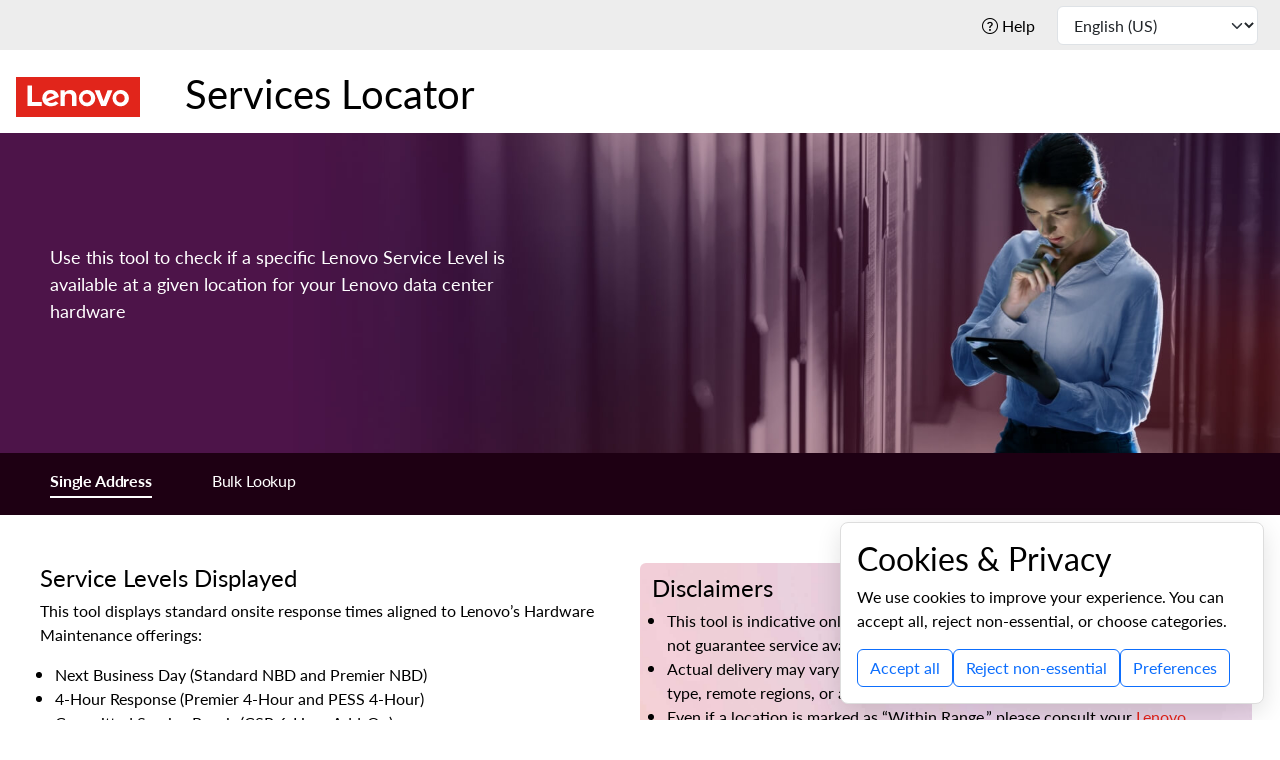

--- FILE ---
content_type: text/html; charset=UTF-8
request_url: https://lenovolocator.com/
body_size: 16230
content:

<!DOCTYPE html>
<html lang="en-us">
<head>
	<meta charset="utf-8">
	<title>Services Availability Locator</title>
	<meta http-equiv="X-UA-Compatible" content="IE=edge">
	<meta name="viewport" content="width=device-width, initial-scale=1, maximum-scale=1, user-scalable=1">
	<meta content="http://www.lenovo.com/apple-touch-icon.png">
		<meta name="description" content="Determine express service availability by location.">
						<link rel="stylesheet" href="https://use.typekit.net/jpv1fnb.css">
	<link href="/css/main.css?rev=4.2" rel="stylesheet">
		<link href="/kendo/styles/kendo.common.min.css" rel="stylesheet">
	<link href="/kendo/styles/kendo.bootstrap.min.css" rel="stylesheet">
	</head>
<body>
<div class="page_body">
    <nav class="commonHeader">
        <div class="masthead d-flex top_masthead">
            <div class="header_right">
                <ul class="utility_nav" style="display: flex;">
                                        <li class="utility_nav_item relative" data-utilitytype="0">
                        <a href="https://www.lenovo.com/us/en/contact/" title="Help"><span class="bi bi-question-circle"></span><span class="label"> Help</span></a>
                   </li>
                </ul>
                <div id="languageselect" class="headerselect">
                    <select name="language" id="language" class="form-select" aria-label="Language">
                                            <option value="en-us">English (US)</option>
                                            <option value="fr">French</option>
                                            <option value="de">German</option>
                                            <option value="id">Indonesian</option>
                                            <option value="it">Italian</option>
                                            <option value="ja">Japanese</option>
                                            <option value="ko">Korean</option>
                                            <option value="pt-br">Portuguese (Brazil)</option>
                                            <option value="es">Spanish</option>
                                            <option value="th">Thai</option>
                                        </select>
                </div>
            </div>
        </div>
        <div class="masthead flex mb-3">
            <div class="header_left flex">
                <a class="header_lenovoLogo logo lazy_href" aria-label="Go to Home" tabindex="1" href="https://www.lenovo.com"><img src="/img/logo.svg" alt="Lenovo"></a>
                <div class="header_skip_main" role="button" tabindex="1" data-tkey="skip.to.main.content">skip to main content</div>
                <h1>Services Locator</h1>
            </div>
        </div>
    </nav>
    <main class="main_content">
    
<div class="app">
	<div class="commonHero" style="background-color: rgb(0, 0, 0);">
		<div class="heroTypeOne" style="width: 100%;">
			<div class="typeOneContent" style="height: 320px; min-height: 320px;background-color: #4d1449;"><img class="heroBgImage" src="/img/billboard_datacenter_tablet.jpg" style="object-fit: cover;" alt="A woman in a data center concentrating on a tablet screen.">
				<div class="heroContent" style="justify-content: left;">
					<div class="heroTextContent">
																		<div class="heroDesc">
							<p>
								<span style="color: rgb(255, 255, 255);font-size: 18px;">Use this tool to check if a specific Lenovo Service Level is available at a given location for your Lenovo data center hardware</span><br>
							</p>
						</div>
											</div>
				</div>
			</div>
		</div>
	</div>
</div>
<div class="anchor_container" id="begin">
	<main role="main" class="anchor_nav anchor_nav2 anchor_nav_display1" style="border-bottom: 1px solid rgb(30, 0, 19); background-color: rgb(30, 0, 19);">
		<div class="anchor_nav__container anchor_nav__container2">
			<div class="anchor_nav__wrap">
				<ul class="anchor_nav__list">
					<li class="anchor_nav__text"><a href="#search" class="active" aria-controls="tab">Single Address</a></li>
					<li class="anchor_nav__text"><a href="/bulk" aria-controls="tab">Bulk Lookup</a></li>
				</ul>
			</div>
		</div>
	</main>
</div>

<section class="pt-5">
	<div class="row">
		<div class="col-xs-12">
			<div class="row" id="global_alert"><div class="col-xs-12"></div></div>
			<div id="search">
				<div id="intro">
<div class="row mb-3">
<div class="col-md-6">
<h4>Service Levels Displayed</h4>

<p>This tool displays standard onsite response times aligned to Lenovo’s Hardware Maintenance offerings:</p>

<ul>
	<li>Next Business Day (Standard NBD and Premier NBD)</li>
	<li>4-Hour Response (Premier 4-Hour and PESS 4-Hour)</li>
	<li>Committed Service Repair (CSR 6-Hour Add-On)</li>
</ul>

<p>For full service definitions, country-specific details, exclusions and terms, refer to your <a href="https://support.lenovo.com/us/en/solutions/ht116628-lenovo-data-center-services-agreement" target="_blank"><strong>Lenovo Data Center Services Agreement</strong></a> or relevant maintenance contract.</p>
</div>

<div class="col-md-6" id="disclaimers">
<h4>Disclaimers</h4>

<ul>
	<li>This tool is indicative only, results are based on automated calculations and do not guarantee service availability.</li>
	<li>Actual delivery may vary depending on factors such as local capability, hardware type, remote regions, or areas with limited Lenovo coverage.</li>
	<li>Even if a location is marked as “Within Range,” please consult your <a href="https://www.lenovo.com/">Lenovo</a> Representative or Reseller to confirm with Lenovo Service Delivery before placing an order or quoting a Lenovo Service Part Number.</li>
	<li>If localization features are used, machine translation or region-specific adjustments may affect the accuracy of output.</li>
</ul>
</div>
</div>

<div class="row">
<div class="col-xs-12 py-2" id="how_to_use">
<h2>How to Use the Tool</h2>

<div class="stepBox">
<div class="step-1 step">
<div class="step-title-box"><span class="stepNumber">1</span>

<h3 class="step-title">Enter Location</h3>
</div>

<div class="step-content"><span class="bi bi-geo-alt icon"></span> <span class="step-text">Enter the location of your Lenovo product to view available services</span></div>
</div>

<div class="step-2 step">
<div class="step-title-box"><span class="stepNumber">2</span>

<h3 class="step-title">Filter by Product</h3>
</div>

<div class="step-content"><span class="bi bi-filter icon"></span> <span class="step-text">Narrow your search by selecting a Hardware Group and Product</span></div>
</div>

<div class="step-3 step">
<div class="step-title-box"><span class="stepNumber">3</span>

<h3 class="step-title">Review Results</h3>
</div>

<div class="step-content"><span class="bi bi-file-ruled icon"></span> <span class="step-text">Review the results to identify which Service Levels are typically available in that area</span></div>
</div>
</div>

<p><strong>Tip:</strong> If you see an error, try again without entering a postal or zip code, or use the map function to manually select a location.</p>
</div>
</div>
</div>

				<hr>
								<form role="form" id="locator" action="#" method="get">
					<div class="row">
						<div class="col-xs-12">
							<div class="row">
								<div class="col-12 col-lg-6 order-1 order-lg-1 pb-5">
									<div id="map_wrapper" style="height: 400px;width: 100%;position:relative">
										<div id="map" style="height: 100%;width: 100%;"></div>
										<div id="context_menu">Set Marker Here</div>
										<div class="text-center"><small>Right-click to place marker on map</small></div>
									</div>
								</div>
								<div class="col-12 col-lg-6 order-2 order-lg-0">
									<div class="mb-3">
										<div class="row" id="geolocator" style="display: none;">
											<div class="col-sm-6 mb-3">
												<div class="form-group">
													<button type="button" class="btn btn-outline-primary btn-lg btn-block" id="gpstrigger"><span class="bi bi-geo-alt"></span> Use Current Location</button>
												</div>
											</div>
											<div class="col-sm-6 pt-2 mb-3"><h4>Or enter an address below</h4></div>
										</div>
										<div class="row" id="nogeolocator">
											<div class="col-sm-6"><h4>Enter an address below</h4></div>
										</div>
										<div class="row">
											<div class="form-group col-sm-6 mb-3">
												<label class="control-label" for="street">Street Address</label>
												<input type="text" name="street" id="street" class="form-control">
											</div>
											<div class="form-group col-sm-6 mb-3">
												<label class="control-label" for="city">City</label>
												<input type="text" name="city" id="city" class="form-control">
											</div>
										</div>
										<div class="row">
											<div class="form-group col-sm-4 mb-3">
												<label class="control-label" for="state">State / Province</label>
												<input type="text" name="state" id="state" class="form-control">
											</div>
											<div class="form-group col-sm-4 mb-3">
												<label class="control-label" for="postal_code">Postal Code</label>
												<input type="text" name="postal_code" id="postal_code" class="form-control">
												<div class="help-block">Always try with and without zip code</div>
											</div>
											<div class="form-group col-sm-4 mb-3">
												<label class="control-label" for="country">Country / Region</label>
												<select name="country" class="form-select" id="country">
<option value="AL" id="country-0">Albania</option>
<option value="DZ" id="country-1">Algeria</option>
<option value="AO" id="country-2">Angola</option>
<option value="AR" id="country-3">Argentina</option>
<option value="AM" id="country-4">Armenia</option>
<option value="AU" id="country-5">Australia</option>
<option value="AT" id="country-6">Austria</option>
<option value="AZ" id="country-7">Azerbaijan</option>
<option value="BH" id="country-8">Bahrain</option>
<option value="BD" id="country-9">Bangladesh</option>
<option value="BY" id="country-10">Belarus</option>
<option value="BE" id="country-11">Belgium</option>
<option value="BJ" id="country-12">Benin</option>
<option value="BO" id="country-13">Bolivia</option>
<option value="BA" id="country-14">Bosnia-Herzegovina</option>
<option value="BW" id="country-15">Botswana</option>
<option value="BR" id="country-16">Brazil</option>
<option value="BN" id="country-17">Brunei</option>
<option value="BG" id="country-18">Bulgaria</option>
<option value="BI" id="country-19">Burundi</option>
<option value="KH" id="country-20">Cambodia</option>
<option value="CM" id="country-21">Cameroon</option>
<option value="CA" id="country-22">Canada</option>
<option value="CL" id="country-23">Chile</option>
<option value="CN" id="country-24">China (P.R.C)</option>
<option value="CO" id="country-25">Colombia</option>
<option value="CD" id="country-26">Congo, D.R.</option>
<option value="CI" id="country-27">Cote d'Ivoire</option>
<option value="HR" id="country-28">Croatia</option>
<option value="CY" id="country-29">Cyprus</option>
<option value="CZ" id="country-30">Czech Republic</option>
<option value="DK" id="country-31">Denmark</option>
<option value="EC" id="country-32">Ecuador</option>
<option value="EG" id="country-33">Egypt</option>
<option value="GQ" id="country-34">Equatorial Guinea</option>
<option value="ER" id="country-35">Eritrea</option>
<option value="EE" id="country-36">Estonia</option>
<option value="ET" id="country-37">Ethiopia</option>
<option value="FI" id="country-38">Finland</option>
<option value="FR" id="country-39">France</option>
<option value="GE" id="country-40">Georgia</option>
<option value="DE" id="country-41">Germany</option>
<option value="GH" id="country-42">Ghana</option>
<option value="GR" id="country-43">Greece</option>
<option value="GU" id="country-44">Guam</option>
<option value="HK" id="country-45">Hong Kong SAR China</option>
<option value="HU" id="country-46">Hungary</option>
<option value="IS" id="country-47">Iceland</option>
<option value="IN" id="country-48">India</option>
<option value="ID" id="country-49">Indonesia</option>
<option value="IE" id="country-50">Ireland</option>
<option value="IL" id="country-51">Israel</option>
<option value="IT" id="country-52">Italy</option>
<option value="JP" id="country-53">Japan</option>
<option value="JO" id="country-54">Jordan</option>
<option value="KZ" id="country-55">Kazakhstan</option>
<option value="KE" id="country-56">Kenya</option>
<option value="KO" id="country-57">Kosovo</option>
<option value="KW" id="country-58">Kuwait</option>
<option value="KG" id="country-59">Kyrgyzstan</option>
<option value="LA" id="country-60">Laos</option>
<option value="LV" id="country-61">Latvia</option>
<option value="LB" id="country-62">Lebanon</option>
<option value="LI" id="country-63">Liechtenstein</option>
<option value="LT" id="country-64">Lithuania</option>
<option value="LU" id="country-65">Luxembourg</option>
<option value="MO" id="country-66">Macao SAR China</option>
<option value="MK" id="country-67">Macedonia</option>
<option value="MG" id="country-68">Madagascar</option>
<option value="MW" id="country-69">Malawi</option>
<option value="MY" id="country-70">Malaysia</option>
<option value="ML" id="country-71">Mali</option>
<option value="MT" id="country-72">Malta</option>
<option value="MU" id="country-73">Mauritius</option>
<option value="MX" id="country-74">Mexico</option>
<option value="MD" id="country-75">Moldova</option>
<option value="ME" id="country-76">Montenegro</option>
<option value="MA" id="country-77">Morocco</option>
<option value="MZ" id="country-78">Mozambique</option>
<option value="MM" id="country-79">Myanmar</option>
<option value="NA" id="country-80">Namibia</option>
<option value="NP" id="country-81">Nepal</option>
<option value="NL" id="country-82">Netherlands</option>
<option value="NC" id="country-83">New Caledonia</option>
<option value="NZ" id="country-84">New Zealand</option>
<option value="NE" id="country-85">Niger</option>
<option value="NG" id="country-86">Nigeria</option>
<option value="NO" id="country-87">Norway</option>
<option value="OM" id="country-88">Oman</option>
<option value="PK" id="country-89">Pakistan</option>
<option value="PY" id="country-90">Paraguay</option>
<option value="PE" id="country-91">Peru</option>
<option value="PH" id="country-92">Philippines</option>
<option value="PL" id="country-93">Poland</option>
<option value="PT" id="country-94">Portugal</option>
<option value="PR" id="country-95">Puerto Rico</option>
<option value="QA" id="country-96">Qatar</option>
<option value="RO" id="country-97">Romania</option>
<option value="RU" id="country-98">Russian Federation</option>
<option value="RW" id="country-99">Rwanda</option>
<option value="SA" id="country-100">Saudi Arabia</option>
<option value="SN" id="country-101">Senegal</option>
<option value="RS" id="country-102">Serbia</option>
<option value="SG" id="country-103">Singapore</option>
<option value="SK" id="country-104">Slovakia</option>
<option value="SI" id="country-105">Slovenia</option>
<option value="ZA" id="country-106">South Africa</option>
<option value="KR" id="country-107">South Korea</option>
<option value="ES" id="country-108">Spain</option>
<option value="LK" id="country-109">Sri Lanka</option>
<option value="SE" id="country-110">Sweden</option>
<option value="CH" id="country-111">Switzerland</option>
<option value="TW" id="country-112">Taiwan</option>
<option value="TJ" id="country-113">Tajikistan</option>
<option value="TZ" id="country-114">Tanzania</option>
<option value="TH" id="country-115">Thailand</option>
<option value="TN" id="country-116">Tunisia</option>
<option value="TR" id="country-117">Turkiye</option>
<option value="TM" id="country-118">Turkmenistan</option>
<option value="VI" id="country-119">US Virgin Islands</option>
<option value="UG" id="country-120">Uganda</option>
<option value="UA" id="country-121">Ukraine</option>
<option value="AE" id="country-122">United Arab Emirates</option>
<option value="GB" id="country-123">United Kingdom</option>
<option value="US" selected="selected" id="country-124">United States</option>
<option value="UY" id="country-125">Uruguay</option>
<option value="UZ" id="country-126">Uzbekistan</option>
<option value="VE" id="country-127">Venezuela</option>
<option value="VN" id="country-128">Vietnam</option>
<option value="YE" id="country-129">Yemen</option>
<option value="ZM" id="country-130">Zambia</option>
<option value="ZW" id="country-131">Zimbabwe</option>
</select>

											</div>
										</div>
										<button type="button" class="btn btn-primary btn-lg" id="searchtrigger">Search</button>
									</div>
									<div class="row">
										<div class="form-group col-xs-12">
											<div id="errors">
												<div class="results alert alert-warning" id="incompleteaddress" style="display: none;">Full address is required for most accurate view of Services availability.</div>
												<div class="results alert alert-warning" id="countrynotsupported" style="display: none;">This country is not supported by the Locator. Please check with Lenovo representative for details.</div>
												<div class="results alert alert-warning" id="countryasp" style="display: none;">2hr/4hr response or CSR services are not available in this country.</div>
												<div class="results alert alert-danger" id="notavailable" style="display: none;">Service not available at this location.  Please contact your Lenovo representative for more information.</div>
												<div class="results alert alert-danger" id="notavailable_ua" style="display: none;">Service in Ukraine is currently ONLY available in the cities of Kyiv and Dnipro.  Please contact the Lenovo service delivery team for that region for more information.</div>
												<div class="results alert alert-danger" id="addresserror" style="display: none;">Address not found, please try a less restrictive search</div>
												<div class="alert alert-warning" id="partialmatch" style="display: none;">We are unable to determine exact coordinates for the address as entered. Using coordinates for <strong id="partialaddress"></strong> instead.</div>
											</div>
										</div>
									</div>
								</div>
							</div>
							<div class="card mb-3" id="filter-ui" style="display: none;">
								<div class="card-body">
									<h5 class="card-title m-0"><i class="bi bi-filter"></i> Filter by Product</h5>
								</div>
								<div class="list-group list-group-flush" id="filter_list"></div>
								<div class="card-body py-2">
									<div class="row">
										<div class="col text-end">
											<button type="button" id="filter_add_trigger" class="btn btn-outline-primary"><i class="bi bi-plus-lg"></i> Add Filter</button>
										</div>
									</div>
								</div>
							</div>
							<div class="results" id="available" style="display: none;"></div>
						</div>
					</div>
				</form>
			</div>
		</div>
	</div>
</section>
<div id="notavailable_las" style="display: none;">
	<div class="row">
		<div class="col-sm-8 col-md-6">
			<h4 class="mb-3">On-Site Services</h4>
			<div class="row">
				<div class="col-xs-12">
					<div class="serviceresult in-range">5x9 Next Business Day - Within Range<sup>(1)</sup></div>
				</div>
			</div>
			<div class="row">
				<div class="col-xs-12">
					<div class="serviceresult in-range">4 hour Response - Within Range<sup>(1)(2)</sup></div>
				</div>
			</div>
			<div class="row">
				<div class="col-xs-12">
					<small>
						(1) Charges may apply outside Lenovo&rsquo;s normal service area, please contact the Lenovo Focal Delivery Services in LAS. If you have any questions, you can send an email to <a href="mailto:services_com@lenovo.com">services_com@lenovo.com</a><br>
						(2) The response time objective is the time between the moment the customer's service request is recorded in the management system and the contact by a representative with the customer as the first step to determine the issue.					</small>
				</div>
			</div>
		</div>
	</div>
</div>
<script type="text/template" id="service-template">
	<div class="row">
		<div class="col-sm-8 col-md-6">
			<h4>On-Site Services</h4>
			<% _.each(services, function(currService){ %>
			<div class="row">
				<div class="col-xs-12">
					<div class="serviceresult <% if(currService.inRange){ %>in-range<% } else { %>out-of-range<% } %>"><%= currService.label %> - <% if(currService.inRange){ %>Within Range<% } else { %>Not in Range<% } %></div>
				</div>
			</div>
			<% }) %>
		</div>
	</div>
	</script>
<script type="text/template" id="product-service-template">
	<div class="row">
		<div class="col-xs-12 mb-3">
			<div id="inline_disclaimers">
<h4>Disclaimers</h4>

<ul>
	<li>This tool is indicative only, results are based on automated calculations and do not guarantee service availability.</li>
	<li>Actual delivery may vary depending on factors such as local capability, hardware type, remote regions, or areas with limited Lenovo coverage.</li>
	<li>Even if a location is marked as “Within Range,” please consult your <a href="https://www.lenovo.com/">Lenovo</a> Representative or Reseller to confirm with Lenovo Service Delivery before placing an order or quoting a Lenovo Service Part Number.</li>
	<li>If localization features are used, machine translation or region-specific adjustments may affect the accuracy of output.</li>
</ul>
</div>

		</div>
	</div>
	<div class="row">
		<div class="col-xs-12">
			<h4>On-Site Services</h4>

			<% _.each(productServices, function(currBrand){ %>
			<div class="card panel-brand mb-3" id="brand_<%= currBrand.id %>">
				<div class="card-body">
					<h5 class="card-title"><%= currBrand.name %></h5>
					<table class="table">
						<thead>
						<tr>
							<th>Subseries</th>
							<% _.each(services, function(currService){ %>
							<th><%= currService.label %></th>
							<% }) %>
						</tr>
						</thead>
						<tbody>
						<% _.each(currBrand.subseries, function(currSubseries){ %>
						<tr id="subseries_<%= currSubseries.id %>">
							<td width="40%"><strong><%= currSubseries.name %></strong></td>
							<% _.each(services, function(currService){ %>
							<% if(currSubseries.services.hasOwnProperty(currService.slug) && currSubseries.services[currService.slug]){ %><td class="table-success" width="<%= 60/services.length %>%">Within Range</td><% } else { %><td class="table-danger" width="<%= 60/services.length %>%">Not in Range</td><% } %>
							<% }) %>
						</tr>
						<% }) %>
						</tbody>
					</table>
				</div>
			</div>
			<% }) %>
		</div>
	</div>
	</script>
<script type="text/template" id="service-template-las">
	<div class="row">
		<div class="col-xs-12 mb-3">
			<div id="inline_disclaimers">
<h4>Disclaimers</h4>

<ul>
	<li>This tool is indicative only, results are based on automated calculations and do not guarantee service availability.</li>
	<li>Actual delivery may vary depending on factors such as local capability, hardware type, remote regions, or areas with limited Lenovo coverage.</li>
	<li>Even if a location is marked as “Within Range,” please consult your <a href="https://www.lenovo.com/">Lenovo</a> Representative or Reseller to confirm with Lenovo Service Delivery before placing an order or quoting a Lenovo Service Part Number.</li>
	<li>If localization features are used, machine translation or region-specific adjustments may affect the accuracy of output.</li>
</ul>
</div>

		</div>
	</div>
	<div class="row">
		<div class="col-xs-12">
			<h4>On-Site Services</h4>
			<% let hasFootnote=false %>
			<% _.each(productServices, function(currBrand){ %>
			<div class="card panel-brand mb-3" id="brand_<%= currBrand.id %>">
				<div class="card-body">
					<h5 class="card-title"><%= currBrand.name %></h5>
					<table class="table">
						<thead>
						<tr>
							<th>Subseries</th>
							<% _.each(services, function(currService){ %>
							<% if(currService.slug=="4-hour-response"){ %>
							<th>4-hour phone response</th>
							<th>4-hour on-site response</th>
							<% } else { %>
							<th><%= currService.label %></th>
							<% } %>
							<% }) %>
						</tr>
						</thead>
						<tbody>
						<% let colLength = services.length;
						let fourHourService = _.findWhere(services, {
							slug: "4-hour-response"
						});
						if(typeof(fourHourService) != "undefined")
						{
							colLength++;
						} %>
						<% _.each(currBrand.subseries, function(currSubseries){ %>
						<tr id="subseries_<%= currSubseries.id %>">
							<td width="40%"><strong><%= currSubseries.name %></strong></td>
							<% _.each(services, function(currService){ %>
							<% if(currService.slug=="4-hour-response"){ %>
							<% hasFootnote=true %>
							<td class="table-success" width="<%= 60/colLength %>%">
							<% if(currSubseries.services.hasOwnProperty(currService.slug)){ %>
							Within Range<sup>(1)</sup>
							<% } else { %>
								Within Range<sup>(1)(3)</sup><% hasFootnote=true %>
							<% } %>
							</td>
							<td class="table-success" width="<%= 60/colLength %>%">
								<% if(currSubseries.services.hasOwnProperty(currService.slug)){ %>
								Within Range<sup>(1)</sup>
								<% } else { %>
								Within Range<sup>(1)(3)</sup><% hasFootnote=true %>
								<% } %>
							</td>
							<% } else { %>
							<td class="table-<% if((currSubseries.services.hasOwnProperty(currService.slug) && currSubseries.services[currService.slug]) || currService.slug=="4-hour-response" || currService.slug=="5x9-next-business-day" || currService.slug=="9x5-next-business-day"){ %>success<% } else { %>danger<% } %>" width="<%= 60/colLength %>%">
							<% if(currSubseries.services.hasOwnProperty(currService.slug) && (currSubseries.services[currService.slug] || currService.slug=="4-hour-response" || currService.slug=="5x9-next-business-day" || currService.slug=="9x5-next-business-day")){ %>
								Within Range								<% if(currService.slug=="4-hour-response"){ %><sup>(1)</sup><% hasFootnote=true %>
								<% } else if(currService.slug=="6-hour-committed-service-repair"){ %><sup>(1)(4)</sup><% hasFootnote=true %>
								<% } else if(currService.slug=="24-hour-committed-service-repair"){ %><sup>(1)(4)</sup><% hasFootnote=true %>
								<% } else if(currService.slug=="5x9-next-business-day" || currService.slug=="9x5-next-business-day"){ %><sup>(2)</sup><% hasFootnote=true %>
								<% } %>
							<% } else { %>
									<% if(currService.slug=="5x9-next-business-day" || currService.slug=="9x5-next-business-day"){ %>Within Range<sup>(2)(3)</sup><% hasFootnote=true %>
									<% } else if(currService.slug=="4-hour-response"){ %>Within Range<sup>(1)(3)</sup><% hasFootnote=true %>
									<% } else { %>Out of Range<% } %>
							<% } %>
							</td>
							<% } %>
							<% }) %>
						</tr>
						<% }) %>
						</tbody>
					</table>
				</div>
			</div>
			<% }) %>
		<% if(hasFootnote){ %>
		<div class="row">
			<div class="col-xs-12">
				<small>
					(1) The response time objective is the time between the moment the customer's service request is recorded in the management system and the contact by a representative with the customer as the first step to determine the issue.<br>
					(2) This service level is a response time target based on local business days and hours, within reasonable business effort.<br>
					(3) Charges may apply outside of Lenovo&rsquo;s normal service area; please contact Lenovo Delivery Services in LAS. If you have any questions, you can email <a href="mailto:services_com@lenovo.com">services_com@lenovo.com</a><br>
					(4) For CSR calculation, any delay caused by the customer will be deducted from the overall measurement (see &quot;Service Level Exclusions&quot;).<br>
				</small>
			</div>
		</div>
		<% } %>
	</div>
	</script>
<script type="text/template" id="filter-row-template">
	<div class="list-group-item py-3">
		<div class="row">
			<div class="form-group col-5">
				<select class="form-select brand_id">
					<option value="-1">Select Brand</option>
					<option value="16">ThinkSystem Servers</option>
<option value="22">ThinkSystem AI Optimized Servers</option>
<option value="23">ThinkSystem Neptune DWC</option>
<option value="18">ThinkAgile</option>
<option value="28">Storage DB Series</option>
<option value="25">Storage DE Series</option>
<option value="24">Storage DM / DG Series</option>
<option value="13">SAN / DAS Storage</option>
<option value="26">Tape Archive</option>
<option value="27">Software-Defined Storage</option>
<option value="15">Networking</option>
<option value="9">System x and Flex Systems</option>
<option value="10">BladeCenter</option>
<option value="12">ThinkServer</option>
<option value="21">ThinkEdge</option>

				</select>
			</div>
			<div class="form-group col-5">
				<div class="subseries_ui" style="display: none;">
					<select class="form-select subseries_id"></select>
				</div>
			</div>
			<div class="form-group col-2 text-end">
				<button type="button" class="btn btn-outline-danger filter_remove_trigger"><i class="bi bi-trash"></i></button>
			</div>
		</div>
	</div>
</script>
    </main>
    <div class="commonFooter">
        <div class="common_footer" id="common_footer_id">
            <div class="footer_footer">
                <div class="webform-container">
                </div>
                <div class="parterLogos_list">
                </div>
                <div class="copyright">
                    <div class="all_right b_to_c" data-tkey="commonfooterCopyright">© 2026 Lenovo. All Rights Reserved. Information, including prices, may be changed or updated without notice.</div>
                    <div class="link">
                        <a tabindex="0" class="lazy_href" href="https://www.lenovo.com/us/en/privacy/">Privacy</a>
                        <a tabindex="0" class="lazy_href" href="#" aria-label="cookies" id="cc-manage">Cookie Consent Tool</a>
                        <a tabindex="0" class="lazy_href" href="https://www.lenovo.com/us/en/data-rights/">Do Not Sell or Share My Personal Information</a>
                        <a tabindex="0" class="lazy_href" href="https://www.lenovo.com/us/en/us-privacy-notice/">U.S. Privacy Notice</a>
                        <a tabindex="0" class="lazy_href" href="https://www.lenovo.com/us/en/site-map/">Site Map</a>
                        <a tabindex="0" class="lazy_href" href="https://www.lenovo.com/us/en/legal/">Terms of Use</a>
                        <a tabindex="0" class="lazy_href" href="https://www.lenovo.com/us/en/privacy/external-submission-policy/">External Submission Policy</a>
                        <a tabindex="0" class="lazy_href" href="https://www.lenovo.com/us/en/terms-and-conditions/">Sales terms and conditions</a>
                        <a tabindex="0" class="lazy_href" href="https://www.lenovo.com/anti-slavery-statement/">Anti-Slavery and Human Trafficking Statement</a></div>
                </div>
            </div>
            <div class="footer_mask" id="footerMask">
                <div tabindex="0" type="button" class="closeIframe">×</div>
                <iframe id="footer_mask_iframe" src="" title="Footer Mask"></iframe>
            </div>
        </div>
    </div>

    </div><!-- / page_body-->

    <!-- Cookie Banner -->
    <div id="cc-banner" role="dialog" aria-modal="true" aria-labelledby="cc-title" class="cc-hidden cc-surface">
        <h2 id="cc-title">Cookies & Privacy</h2>
        <p>We use cookies to improve your experience. You can accept all, reject non-essential, or choose categories.</p>
        <div class="cc-actions">
            <button type="button" id="cc-accept-all" class="btn btn-outline-primary">Accept all</button>
            <button type="button" id="cc-reject-all" class="btn btn-outline-primary">Reject non-essential</button>
            <button type="button" id="cc-open-prefs" aria-controls="cc-panel" aria-expanded="false" class="btn btn-outline-primary">Preferences</button>
        </div>
    </div>
    <!-- Preferences Panel -->
    <div id="cc-panel" class="cc-hidden cc-surface" role="dialog" aria-modal="true" aria-labelledby="cc-panel-title">
        <h3 id="cc-panel-title">Cookie Preferences</h3>
        <form id="cc-form">
            <fieldset>
                <legend>Categories</legend>
                <label><input type="checkbox" checked disabled> Strictly necessary (always on)</label><br>
                <label><input type="checkbox" name="functional"> Functional</label><br>
                <label><input type="checkbox" name="analytics"> Analytics</label><br>
                <label><input type="checkbox" name="ads"> Advertising</label>
            </fieldset>
            <div class="cc-actions">
                <button type="submit" id="cc-save" class="btn btn-outline-primary">Save choices</button>
                <button type="button" id="cc-cancel" class="btn btn-outline-primary">Cancel</button>
            </div>
        </form>
    </div>
    <style>
        /* Tiny default styles; adjust to your theme */
        .cc-hidden { display: none; }
        .cc-surface { position: fixed; bottom: 1rem; right: 1rem; max-width: 424px; background: #fff; padding: 1rem; border: 1px solid #ddd; border-radius: .5rem; box-shadow: 0 8px 24px rgba(0,0,0,.12); z-index: 2147483647; }
        #cc-panel { left: auto; right: 1rem; bottom: 1rem; }
        .cc-actions { display: flex; gap: .5rem; flex-wrap: wrap; margin-top: .75rem; }
        #_cc-manage { position: fixed; bottom: 1rem; left: 1rem; color: inherit; z-index: 2147483646; }
        #cc-panel-title { margin-top: 0 }
    </style>
    <script>
      (() => {
        const CONSENT_COOKIE = "cc_prefs";
        const CONSENT_MAX_AGE_DAYS = 180;
        const CATEGORIES = ["functional", "analytics", "ads"];

        // --- Cookie helpers ---
        function setCookie(name, value, days) {
          const maxAge = days * 24 * 60 * 60;
          document.cookie = `${name}=${value}; Max-Age=${maxAge}; Path=/; SameSite=Lax`;
        }
        function readCookie(name) {
          const m = document.cookie.match(new RegExp("(^|;)\\s*" + name.replace(/[-[\]{}()*+?.,\\^$|#\s]/g, '\\$&') + "=([^;]*)"));
          return m ? m.pop() : null;
        }

        // --- Storage (cookie=URI-encoded JSON, localStorage=plain JSON) ---
        function savePrefs(prefs) {
          const json = JSON.stringify(prefs);
          // Cookie as encoded JSON (safe for header)
          setCookie(CONSENT_COOKIE, encodeURIComponent(json), CONSENT_MAX_AGE_DAYS);
          // LocalStorage as plain JSON
          try { localStorage.setItem(CONSENT_COOKIE, json); } catch {}
          // Keep vendors in sync
          syncVendors(prefs);
        }

        function parsePrefsString(raw, source) {
          if (!raw) return null;
          // Try the expected format for each source first, then fallbacks (handles legacy/double-encoded cookies)
          try {
            if (source === "cookie") return JSON.parse(decodeURIComponent(raw));
            if (source === "ls")     return JSON.parse(raw);
          } catch {}
          // Fallback attempts (be permissive)
          try { return JSON.parse(raw); } catch {}
          try { return JSON.parse(decodeURIComponent(raw)); } catch {}
          try { return JSON.parse(decodeURIComponent(decodeURIComponent(raw))); } catch {}
          return null;
        }

        function getPrefs() {
          // Prefer cookie (most portable across subdomains if you set Path=/)
          const fromCookie = readCookie(CONSENT_COOKIE);
          const cookiePrefs = parsePrefsString(fromCookie, "cookie");
          if (cookiePrefs) return cookiePrefs;

          // Fallback to localStorage
          try {
            const fromLS = localStorage.getItem(CONSENT_COOKIE);
            return parsePrefsString(fromLS, "ls");
          } catch {
            return null;
          }
        }

        function hasConsent(cat) {
          const prefs = getPrefs();
          return !!(prefs && prefs[cat] === true);
        }

        // --- Vendor sync (e.g., Google Consent Mode v2) ---
        function syncVendors(prefs) {
          if (window.gtag) {
            const analytics_storage = prefs.analytics ? "granted" : "denied";
            const ad_storage        = prefs.ads ? "granted" : "denied";
            const functionality     = prefs.functional ? "granted" : "denied";
            window.gtag("consent", "update", {
              analytics_storage: analytics_storage,
              ad_storage: ad_storage,
              functionality_storage: functionality,
              security_storage: "granted" // strictly necessary
            });
          }
        }

        // --- Activators ---
        function activateCategory(cat) {
          // Scripts
          document.querySelectorAll(`script[type="text/plain"][data-category="${cat}"]`).forEach(el => {
            // Guard: if we already replaced this node, skip (shouldn’t be found, but be safe)
            if (el.dataset.ccActivated === "1") return;
            const s = document.createElement("script");
            if (el.dataset.src) s.src = el.dataset.src;
            if ("async" in el.dataset) s.async = true;
            if ("defer" in el.dataset) s.defer = true;
            if (el.dataset.attrs) {
              try {
                const extra = JSON.parse(el.dataset.attrs);
                Object.entries(extra).forEach(([k,v]) => s.setAttribute(k, v));
              } catch {}
            }
            if (el.dataset.inline === "true") s.text = el.textContent || "";
            el.dataset.ccActivated = "1";
            el.replaceWith(s);
          });

          // Iframes
          document.querySelectorAll(`iframe[data-category="${cat}"][data-src]`).forEach(el => {
            if (el.dataset.ccActivated === "1") return;
            el.setAttribute("src", el.dataset.src);
            el.dataset.ccActivated = "1";
            el.removeAttribute("data-src");
          });
        }

        function applyAllConsent() {
          const prefs = getPrefs();
          if (prefs) syncVendors(prefs);
          CATEGORIES.forEach(cat => { if (hasConsent(cat)) activateCategory(cat); });
        }

        // --- UI wiring ---
        function openPrefs() {
          document.getElementById("cc-panel")?.classList.remove("cc-hidden");
          document.getElementById("cc-banner")?.classList.add("cc-hidden");
          document.getElementById("cc-open-prefs")?.setAttribute("aria-expanded", "true");
          const prefs = getPrefs() || {};
          CATEGORIES.forEach(cat => {
            const box = document.querySelector(`#cc-form input[name="${cat}"]`);
            if (box) box.checked = !!prefs[cat];
          });
        }
        function closePrefs() {
          document.getElementById("cc-panel")?.classList.add("cc-hidden");
          document.getElementById("cc-open-prefs")?.setAttribute("aria-expanded", "false");
        }
        function showBannerIfNeeded() {
          const prefs = getPrefs();
          if (!prefs) document.getElementById("cc-banner")?.classList.remove("cc-hidden");
        }

        document.getElementById("cc-accept-all")?.addEventListener("click", () => {
          const prefs = Object.fromEntries(CATEGORIES.map(c => [c, true]));
          savePrefs(prefs);
          applyAllConsent();
          document.getElementById("cc-banner")?.classList.add("cc-hidden");
        });
        document.getElementById("cc-reject-all")?.addEventListener("click", () => {
          const prefs = Object.fromEntries(CATEGORIES.map(c => [c, false]));
          savePrefs(prefs);
          document.getElementById("cc-banner")?.classList.add("cc-hidden");
        });
        document.getElementById("cc-open-prefs")?.addEventListener("click", (e) => { e.preventDefault(); openPrefs(); });
        document.getElementById("cc-cancel")?.addEventListener("click", closePrefs);
        document.getElementById("cc-form")?.addEventListener("submit", (e) => {
          e.preventDefault();
          const data = new FormData(e.currentTarget);
          const prefs = Object.fromEntries(CATEGORIES.map(c => [c, data.get(c) === "on"]));
          savePrefs(prefs);
          closePrefs();
          applyAllConsent();
        });
        document.getElementById("cc-manage")?.addEventListener("click", (e) => { e.preventDefault(); openPrefs(); });

        // --- MutationObserver (debounced & filtered) ---
        const relevantSelector = 'script[type="text/plain"][data-category], iframe[data-category][data-src]';
        let pending = false;
        const scheduleApply = () => {
          if (pending) return;
          pending = true;
          setTimeout(() => { pending = false; applyAllConsent(); }, 50); // batch bursts
        };
        const observer = new MutationObserver((records) => {
          // Only schedule if relevant nodes appeared
          for (const r of records) {
            for (const n of r.addedNodes) {
              if (n.nodeType !== 1) continue; // Elements only
              if (n.matches?.(relevantSelector) || n.querySelector?.(relevantSelector)) {
                scheduleApply();
                return;
              }
            }
          }
        });
        observer.observe(document.body || document.documentElement, { childList: true, subtree: true });

        window.CC = window.CC || {};
        window.CC.has = hasConsent;
        window.CC.get = getPrefs;

        const CC_LISTENERS = [];
        function CC_notify(prefs){ CC_LISTENERS.forEach(fn => { try { fn(prefs); } catch {} }); }
        window.CC.onChange = (fn) => CC_LISTENERS.push(fn);

        // --- Boot ---
        applyAllConsent();
        showBannerIfNeeded();
      })();
    </script>

<script type="text/javascript" src="/js/jquery.min.js"></script>
<script type="text/javascript" src="/js/jquery.equalHeights.js"></script>
<script type="text/javascript" src="/js/bootstrap.min.js"></script>
<script type="text/javascript" src="/js/common-min.js"></script>
	<script type="text/javascript" src="/js/underscore-min.js"></script>
	<script type="text/javascript" src="/js/papaparse.min.js"></script>
	<script type="text/javascript" src="/js/md5.js"></script>
	<script type="text/javascript"  src="/kendo/js/kendo.all.min.js"></script>
	<script type="text/javascript"  src="/kendo/js/jszip.min.js"></script>
	<script type="text/javascript">

		window.bootstrapData = {
			subseriesMap: {"16":[{"id":["636"],"name":"D2 Enclosure"},{"id":["679"],"name":"DA240 Enclosure"},{"id":["684"],"name":"DW612 Enclosure"},{"id":["719"],"name":"HS350X V3"},{"id":["740"],"name":"N1380 Neptune"},{"id":["741"],"name":"SC750 V4"},{"id":["635"],"name":"SD530"},{"id":["730"],"name":"SD535 V3"},{"id":["680"],"name":"SD630 V2"},{"id":["682"],"name":"SD650 V2"},{"id":["702"],"name":"SD650 V3"},{"id":["703"],"name":"SD650-I V3"},{"id":["697"],"name":"SD665 V3"},{"id":["637"],"name":"SN550"},{"id":["678"],"name":"SN550 V2"},{"id":["638"],"name":"SN850"},{"id":["652"],"name":"SR250"},{"id":["685"],"name":"SR250 V2"},{"id":["758"],"name":"SR250 V3"},{"id":["628"],"name":"SR530"},{"id":["629"],"name":"SR550"},{"id":["643"],"name":"SR570"},{"id":["644"],"name":"SR590"},{"id":["630"],"name":"SR630"},{"id":["675"],"name":"SR630 V2"},{"id":["700"],"name":"SR630 V3"},{"id":["731"],"name":"SR630 V4"},{"id":["661"],"name":"SR635"},{"id":["704"],"name":"SR635 V3"},{"id":["756"],"name":"SR645 V3"},{"id":["676"],"name":"SR650 V2"},{"id":["701"],"name":"SR650 V3"},{"id":["752"],"name":"SR650 V4"},{"id":["757"],"name":"SR650a V4"},{"id":["662"],"name":"SR655"},{"id":["705"],"name":"SR655 V3"},{"id":["668"],"name":"SR665"},{"id":["696"],"name":"SR665 V3"},{"id":["648"],"name":"SR670"},{"id":["681"],"name":"SR670 V2"},{"id":["632"],"name":"SR850"},{"id":["671"],"name":"SR850 v2"},{"id":["709"],"name":"SR850-860 V3"},{"id":["664"],"name":"SR850P"},{"id":["645"],"name":"SR860"},{"id":["672"],"name":"SR860 v2"},{"id":["633"],"name":"SR950"},{"id":["712"],"name":"SR950 V3"},{"id":["651"],"name":"ST250"},{"id":["686"],"name":"ST250 V2"},{"id":["759"],"name":"ST250 V3"},{"id":["760"],"name":"ST45 V3"},{"id":["650"],"name":"ST50"},{"id":["687"],"name":"ST50 V2"},{"id":["718"],"name":"ST50 V3"},{"id":["634"],"name":"ST550"},{"id":["677"],"name":"ST650 V2"},{"id":["710"],"name":"ST650 V3"}],"22":[{"id":["753"],"name":"SC777 V4"},{"id":["698"],"name":"SR675 V3"},{"id":["755"],"name":"SR680a V3"},{"id":["728"],"name":"SR685a V3"},{"id":["739"],"name":"SR780a V3"},{"id":["727"],"name":"SR860a V3"}],"23":[{"id":["683"],"name":"SD650-N V2"},{"id":["726"],"name":"SD650-N V3"},{"id":["699"],"name":"SD665-N V3"}],"18":[{"id":["602"],"name":"Converged HX (xx10)"},{"id":["736"],"name":"MX450 V3"},{"id":["737"],"name":"MX455 V3"},{"id":["738"],"name":"MX630 V3"},{"id":["640"],"name":"ThinkAgile HX"},{"id":["649"],"name":"ThinkAgile MX"},{"id":["720"],"name":"ThinkAgile SXM"},{"id":["642"],"name":"ThinkAgile VX"}],"28":[{"id":["624"],"name":"ThinkSystem DB400D\/DB800D FC switch"},{"id":["626"],"name":"ThinkSystem DB610S FC switch"},{"id":["660"],"name":"ThinkSystem DB630S FC switch"},{"id":["674"],"name":"ThinkSystem DB720S FC switch"},{"id":["691"],"name":"ThinkSystem DB730S FC switch"},{"id":["769"],"name":"ThinkSystem DB820S FC SAN Switch"},{"id":["770"],"name":"ThinkSystem X8-4 FC Director"},{"id":["771"],"name":"ThinkSystem X8-8 FC Director"}],"25":[{"id":["625"],"name":"ThinkSystem DB620S FC switch"},{"id":["654"],"name":"ThinkSystem DE"}],"24":[{"id":["716"],"name":"ThinkSystem DG QLC"},{"id":["655"],"name":"ThinkSystem DM"},{"id":["623"],"name":"ThinkSystem DS Exp."}],"13":[{"id":["599"],"name":"D1212\/D1224 Exp."},{"id":["639"],"name":"D3284 Exp."},{"id":["706"],"name":"D4390"},{"id":["598"],"name":"DX8200"},{"id":["600"],"name":"E1012\/E1024 Exp."},{"id":["592"],"name":"Storwize V3700"},{"id":["593"],"name":"Storwize V5000"},{"id":["594"],"name":"Storwize V7000"},{"id":["622"],"name":"ThinkSystem DS2200"},{"id":["767"],"name":"ThinkSystem DS4200"},{"id":["768"],"name":"ThinkSystem DS6200"},{"id":["595"],"name":"V3700 V2"}],"26":[{"id":["761"],"name":"IBM TS2280"},{"id":["762"],"name":"IBM TS2290 Tape Drive"},{"id":["763"],"name":"IBM TS2900 Tape Autoloader w\/ LTO8 HH SAS"},{"id":["764"],"name":"IBM TS2900 Tape Autoloader w\/ LTO9 HH SAS"},{"id":["765"],"name":"IBM TS4300 3U Tape Library-Base Unit"},{"id":["766"],"name":"IBM TS4300 3U Tape Library-Expansion Unit"}],"27":[{"id":["715"],"name":"Software Defined Storage (SDS) - Cloudian"},{"id":["711"],"name":"Software Defined Storage (SDS) - Weka"}],"15":[{"id":["597"],"name":"B-Series FC switch "},{"id":["708"],"name":"Brocade X7-4\/-8 FC Director"},{"id":["646"],"name":"Intel OPA 100 series switches"},{"id":["658"],"name":"Lenovo CE0128\/CE0152TB\/PB Switches"},{"id":["670"],"name":"Mellanox AS4610-54T\/SN2410\/SN2410B switches"},{"id":["659"],"name":"Mellanox QM87xx HDR IB switches"},{"id":["647"],"name":"Mellanox SB77xx \/ SX60xx IB switches"},{"id":["669"],"name":"Mellanox SN2010\/SN3700x switches"},{"id":["692"],"name":"NVIDIA QM97xx switches"},{"id":["694"],"name":"NVIDIA SN2201 switches"},{"id":["707"],"name":"NVIDIA SN3420 switches"},{"id":["734"],"name":"NVIDIA SN3700V"},{"id":["693"],"name":"NVIDIA SN4600 switches"},{"id":["729"],"name":"NVIDIA SN5600 switches"},{"id":["601"],"name":"Rackswitch G-series"},{"id":["656"],"name":"ThinkSystem Racksw. NE0152T\/NE0152TO"},{"id":["627"],"name":"ThinkSystem Racksw. NE10032\/NE2572"},{"id":["653"],"name":"ThinkSystem Racksw. NE10032O\/NE2572O"},{"id":["665"],"name":"ThinkSystem Racksw. NE1064TO\/NE2580O"}],"9":[{"id":["582"],"name":"Flex System Enterprise Chassis"},{"id":["583"],"name":"Flex System x220 Compute Node"},{"id":["584"],"name":"Flex System x240 Compute Node"},{"id":["585"],"name":"Flex System x240 M5 Compute Node"},{"id":["588"],"name":"Flex System x280\/x480\/x880 X6 Compute Node"},{"id":["586"],"name":"Flex System x440 Compute Node"},{"id":["545"],"name":"NeXtScale n1200 Enclosure"},{"id":["546"],"name":"NeXtScale nx360 M4"},{"id":["547"],"name":"NeXtScale nx360 M5"},{"id":["507"],"name":"x3100 M3"},{"id":["508"],"name":"x3100 M4"},{"id":["509"],"name":"x3100 M5"},{"id":["510"],"name":"x3200 M2"},{"id":["511"],"name":"x3200 M3"},{"id":["512"],"name":"x3250 M2"},{"id":["513"],"name":"x3250 M4"},{"id":["514"],"name":"x3250 M5"},{"id":["590"],"name":"x3250 M6"},{"id":["515"],"name":"x3300 M4"},{"id":["516"],"name":"x3350"},{"id":["517"],"name":"x3400"},{"id":["518"],"name":"x3400 M2"},{"id":["519"],"name":"x3400 M3"},{"id":["520"],"name":"x3450"},{"id":["521"],"name":"x3500 M2"},{"id":["522"],"name":"x3500 M3"},{"id":["523"],"name":"x3500 M4"},{"id":["524"],"name":"x3500 M5"},{"id":["525"],"name":"x3530 M4"},{"id":["526"],"name":"x3550 M2"},{"id":["527"],"name":"x3550 M3"},{"id":["528"],"name":"x3550 M4"},{"id":["506"],"name":"x3550 M5"},{"id":["531"],"name":"x3620 M3"},{"id":["532"],"name":"x3630 M3"},{"id":["533"],"name":"x3630 M4"},{"id":["534"],"name":"x3650 M2"},{"id":["535"],"name":"x3650 M3"},{"id":["536"],"name":"x3650 M4"},{"id":["424"],"name":"x3650 M5"},{"id":["537"],"name":"x3690"},{"id":["538"],"name":"x3750 M4"},{"id":["539"],"name":"x3755 M3"},{"id":["540"],"name":"x3850"},{"id":["544"],"name":"x3850-x3950 M2"},{"id":["541"],"name":"x3850\/x3950 X6"},{"id":["542"],"name":"x3950"}],"10":[{"id":["548"],"name":"BladeCenter HC10"},{"id":["549"],"name":"BladeCenter HS12"},{"id":["550"],"name":"BladeCenter HS20"},{"id":["551"],"name":"BladeCenter HS21"},{"id":["552"],"name":"BladeCenter HS22"},{"id":["553"],"name":"BladeCenter HS23"},{"id":["566"],"name":"BladeCenter T"}],"12":[{"id":["604"],"name":"RS160"},{"id":["605"],"name":"TS150"}],"21":[{"id":["754"],"name":"SE100"},{"id":["747"],"name":"SE350"},{"id":["748"],"name":"SE350 V2"},{"id":["749"],"name":"SE360 V2"},{"id":["750"],"name":"SE450"},{"id":["751"],"name":"SE455 V3"}]},
			localization: {
				selectProduct: "Select Product",
				errors:
				{
					completeAddress: "Please provide a complete address",
					partialMatchPrefix: "We are unable to determine exact coordinates for the address as entered. Using coordinates for",
					partialMatchSuffix: "instead",
					addressNotFound: "Address not found, please try a less restrictive search",
					geocodeFailureReason: "Geocode was not successful for the following reason",
					unableToDetermineAvailability: "Unable to determine service availability for this location."
				}
			}
		};

		(()=>{"use strict";function e(t){return e="function"==typeof Symbol&&"symbol"==typeof Symbol.iterator?function(e){return typeof e}:function(e){return e&&"function"==typeof Symbol&&e.constructor===Symbol&&e!==Symbol.prototype?"symbol":typeof e},e(t)}function t(e,t){for(var n=0;n<t.length;n++){var o=t[n];o.enumerable=o.enumerable||!1,o.configurable=!0,"value"in o&&(o.writable=!0),Object.defineProperty(e,r(o.key),o)}}function r(t){var r=function(t,r){if("object"!=e(t)||!t)return t;var n=t[Symbol.toPrimitive];if(void 0!==n){var o=n.call(t,r||"default");if("object"!=e(o))return o;throw new TypeError("@@toPrimitive must return a primitive value.")}return("string"===r?String:Number)(t)}(t,"string");return"symbol"==e(r)?r:r+""}var n=function(){return e=function e(t){!function(e,t){if(!(e instanceof t))throw new TypeError("Cannot call a class as a function")}(this,e),this.app=t,this.map=null,this.marker=null,this.contextMenu=null,this.clickLatLng=null},r=[{key:"initialize",value:function(){
var e=this;this.app.setGeocoder(new google.maps.Geocoder),this.contextMenu=document.getElementById("context_menu");var t=document.getElementById("map");if(null!==t){this.map=new google.maps.Map(t,{center:{lat:26.7788708,lng:13.4197912},mapId:"service_address_map",zoom:2,cameraControl:!1,mapTypeControl:!0,streetViewControl:!1,rotateControl:!1,fullscreenControl:!0,zoomControl:!0,mapTypeControlOptions:{mapTypeIds:["roadmap","satellite","hybrid","terrain"]}});var r=this;this.map.addListener("rightclick",(function(e){window.setTimeout((function(e){r.clickLatLng=e.latLng,r.showContextMenu(e.pixel)}),0,e)})),this.map.addListener("click",(function(){return r.hideContextMenu()})),this.map.getDiv().addEventListener("contextmenu",(function(e){return e.preventDefault()})),document.addEventListener("click",(function(){return r.hideContextMenu()})),this.contextMenu.addEventListener("click",(function(){r.hideContextMenu(),r.renderMapMarker(r.clickLatLng.lat(),r.clickLatLng.lng()),
r.app.reverseGeocode(r.clickLatLng.lat(),r.clickLatLng.lng())})),document.addEventListener("fullscreenchange",(function(){var t=document.fullscreenElement;t&&t.classList.contains("gm-fullscreen-control"),t?t.appendChild(e.contextMenu):document.getElementById("map_wrapper").appendChild(e.contextMenu)})),this.app.map=this.map}}},{key:"renderMapMarker",value:function(e,t){null!=this.marker&&this.marker.remove(),this.marker=new google.maps.marker.AdvancedMarkerElement({map:this.map,position:{lat:e,lng:t}}),this.map.setZoom(15),this.map.setCenter(new google.maps.LatLng(e,t)),$("body, html").animate({scrollTop:$("#map").offset().top},500)}},{key:"showContextMenu",value:function(e){this.contextMenu.style.left=e.x+"px",this.contextMenu.style.top=e.y+"px",this.contextMenu.style.display="block"}},{key:"hideContextMenu",value:function(){this.contextMenu.style.display="none"}}],r&&t(e.prototype,r),n&&t(e,n),Object.defineProperty(e,"prototype",{writable:!1}),e;var e,r,n}();const o=n;const i={
get filterRow(){return _.template($("#filter-row-template").html())},get service(){return _.template($("#service-template").html())},get productService(){return _.template($("#product-service-template").html())},get serviceLAS(){return _.template($("#service-template-las").html())}};function a(e){return a="function"==typeof Symbol&&"symbol"==typeof Symbol.iterator?function(e){return typeof e}:function(e){return e&&"function"==typeof Symbol&&e.constructor===Symbol&&e!==Symbol.prototype?"symbol":typeof e},a(e)}function s(e,t){for(var r=0;r<t.length;r++){var n=t[r];n.enumerable=n.enumerable||!1,n.configurable=!0,"value"in n&&(n.writable=!0),Object.defineProperty(e,l(n.key),n)}}function l(e){var t=function(e,t){if("object"!=a(e)||!e)return e;var r=e[Symbol.toPrimitive];if(void 0!==r){var n=r.call(e,t||"default");if("object"!=a(n))return n;throw new TypeError("@@toPrimitive must return a primitive value.")}return("string"===t?String:Number)(e)}(e,"string");return"symbol"==a(t)?t:t+""}
var c=function(){return e=function e(t){!function(e,t){if(!(e instanceof t))throw new TypeError("Cannot call a class as a function")}(this,e),this.app=t,this.templates=i,this.eventHandlers={handleAddTriggerClick:this.handleAddTriggerClick.bind(this),handleBrandSelection:this.handleBrandSelection.bind(this),handleSubseriesSelection:this.handleSubseriesSelection.bind(this),handleDeleteTriggerClick:this.handleDeleteTriggerClick.bind(this)}},t=[{key:"initialize",value:function(){this.addRow(),$("#filter_add_trigger").click(this.eventHandlers.handleAddTriggerClick)}},{key:"handleAddTriggerClick",value:function(e){e.preventDefault(),this.addRow()}},{key:"handleBrandSelection",value:function(e){var t,r=$(e.target).val(),n=$(e.target).closest(".row"),o=n.find(".subseries_ui"),i=n.find(".subseries_id");r>0?(i.empty(),null!==(t=this.app.subseriesMap)&&void 0!==t&&t.hasOwnProperty(r)&&(i.append('<option value="-1">'.concat(this.app.translations.selectProduct,"</option>")),
$.each(this.app.subseriesMap[r],(function(e,t){i.append('<option value="'.concat(t.id,'">').concat(t.name,"</option>"))}))),o.show()):o.hide(),this.doFiltering()}},{key:"handleSubseriesSelection",value:function(){this.doFiltering()}},{key:"handleDeleteTriggerClick",value:function(e){e.preventDefault(),$(e.target).closest(".list-group-item").remove(),$("#filter_list .list-group-item").length<1&&$("#filter_list").hide(),this.doFiltering()}},{key:"addEventHandlersToRow",value:function(e){$(".brand_id",e).change(this.eventHandlers.handleBrandSelection),$(".subseries_id",e).change(this.eventHandlers.handleSubseriesSelection),$(".filter_remove_trigger",e).click(this.eventHandlers.handleDeleteTriggerClick)}},{key:"addRow",value:function(){var e=$(this.templates.filterRow()).appendTo("#filter_list");this.addEventHandlersToRow(e),$("#filter_list").show()}},{key:"doFiltering",value:function(){var e={},t=!1;$(".brand_id").each((function(){
var r=$(this),n=r.val(),o=r.closest(".list-group-item").find(".subseries_id").val();n>0&&(t=!0,e[n]=e[n]||[],o>0&&e[n].push(o))})),t?($(".panel-brand").hide(),$(".panel-brand tbody tr").show(),$.each(e,(function(e,t){var r=$("#brand_".concat(e));r.show(),t.length>0?(r.find("tbody tr").hide(),$.each(t,(function(e,t){$("#subseries_".concat(t)).show()}))):r.find("tbody tr").show()}))):($(".panel-brand").show(),$(".panel-brand tbody tr").show())}}],t&&s(e.prototype,t),r&&s(e,r),Object.defineProperty(e,"prototype",{writable:!1}),e;var e,t,r}();const u=c;function d(e){return d="function"==typeof Symbol&&"symbol"==typeof Symbol.iterator?function(e){return typeof e}:function(e){return e&&"function"==typeof Symbol&&e.constructor===Symbol&&e!==Symbol.prototype?"symbol":typeof e},d(e)}function p(e,t){for(var r=0;r<t.length;r++){var n=t[r];n.enumerable=n.enumerable||!1,n.configurable=!0,"value"in n&&(n.writable=!0),Object.defineProperty(e,h(n.key),n)}}function h(e){var t=function(e,t){
if("object"!=d(e)||!e)return e;var r=e[Symbol.toPrimitive];if(void 0!==r){var n=r.call(e,t||"default");if("object"!=d(n))return n;throw new TypeError("@@toPrimitive must return a primitive value.")}return("string"===t?String:Number)(e)}(e,"string");return"symbol"==d(t)?t:t+""}var f=new(function(){return e=function e(){!function(e,t){if(!(e instanceof t))throw new TypeError("Cannot call a class as a function")}(this,e),this.mapping=new o(this),this.filtering=new u(this),this.templates=i,this.bootstrapData={},this.subseriesMap={},this.translations={},this.geocoder=null},t=[{key:"initialize",value:function(e){this.bootstrapData=e,this.subseriesMap=e.subseriesMap,this.translations=e.localization,"function"!=typeof String.prototype.trim&&(String.prototype.trim=function(){return this.replace(/^\s+|\s+$/g,"")}),this.eventHandlers={handleGPSTriggerClick:this.handleGPSTriggerClick.bind(this),handleSearchTriggerClick:this.handleSearchTriggerClick.bind(this)},
$("#gpstrigger").click(this.eventHandlers.handleGPSTriggerClick),$("#searchtrigger").click(this.eventHandlers.handleSearchTriggerClick),this.filtering.initialize(),navigator.geolocation&&($("#nogeolocator").hide(),$("#geolocator").show())}},{key:"handleGPSTriggerClick",value:function(e){e.preventDefault(),this.getCoords()}},{key:"handleSearchTriggerClick",value:function(e){e.preventDefault(),this.doGeocode()}},{key:"setGeocoder",value:function(e){this.geocoder=e}},{key:"getCoords",value:function(){var e=this;$(".has-error").removeClass("has-error"),navigator.geolocation.getCurrentPosition((function(t){e.mapping.renderMapMarker(t.coords.latitude,t.coords.longitude),e.reverseGeocode(t.coords.latitude,t.coords.longitude),e.checkCoords(t.coords.latitude,t.coords.longitude)}),(function(e){console.warn("ERROR(".concat(e.code,"): ").concat(e.message))}),{enableHighAccuracy:!0,timeout:5e3,maximumAge:0})}},{key:"doGeocode",value:function(){var e=this;if($(".has-error").removeClass("has-error"),
$("#incompleteaddress, #partialmatch").hide(),$("#available").empty(),null!=this.geocoder){var t=$("#country").val(),r=$("#postal_code").val(),n={street:$("#street").val(),city:$("#city").val(),state:$("#state").val()};if((""===n.street.trim()||""===n.city.trim())&&""===r.trim())return void(""!==n.street.trim()||""!==n.city.trim()?($("#street").parents(".form-group").first().addClass("has-error"),$("#city").parents(".form-group").first().addClass("has-error")):$("#postal_code").parents(".form-group").first().addClass("has-error"));var o={address:Object.values(n).filter((function(e){return e.trim().length>0})).join(", ").trim(),componentRestrictions:{country:t}};r.trim().length>0&&(o.componentRestrictions.postalCode=r),this.geocoder.geocode(o,(function(t,r){if(r===google.maps.GeocoderStatus.OK){t[0].partial_match&&($("#partialaddress").text(t[0].formatted_address),$("#partialmatch").show());var n=t[0].geometry.location.lat(),o=t[0].geometry.location.lng();e.mapping.renderMapMarker(n,o),
e.checkCoords(n,o)}else $("#available").hide(),$("#addresserror").show()}))}else console.log(this)}},{key:"reverseGeocode",value:function(e,t){var r=this;$("#incompleteaddress, #partialmatch").hide(),this.geocoder.geocode({location:{lat:e,lng:t}},(function(n,o){if("OK"===o)if(n[0]){console.log(n[0]),$("#street").val(""),$("#city").val(""),$("#state").val(""),$("#postal_code").val("");var i=[];_.each(n[0].address_components,(function(e){-1!==e.types.indexOf("street_number")||-1!==e.types.indexOf("route")?i.push(e.short_name):-1!==e.types.indexOf("postal_town")||-1!==e.types.indexOf("locality")?$("#city").val(e.long_name):-1!==e.types.indexOf("administrative_area_level_1")?$("#state").val(e.long_name):-1!==e.types.indexOf("country")?$("#country").val(e.short_name):-1!==e.types.indexOf("postal_code")&&$("#postal_code").val(e.long_name)})),i.length>0&&$("#street").val(i.join(" ")),r.checkCoords(e,t)}else $("#addresserror").show();else console.error("Geocoder failed: "+o),
$("#addresserror").show()}))}},{key:"checkCoords",value:function(e,t){var r=this;this.clearResults();var n={lat:e,lng:t};$.ajax({url:"/locator/service/getallserviceavailabilitybycoords",data:n,type:"post",cache:!1,dataType:"json",success:function(e){$(".results",$("#results")).hide(),"error"!==e.status?(""!==$("#street").val().trim()&&""!==$("#city").val().trim()||""===$("#postal_code").val().trim()||$("#incompleteaddress").show(),e.availableServices.length>0?r.renderAvailableServices(e):"ukr"===e.countryAlgo?$("#notavailable_ua").show():"las"===e.countryAlgo?$("#available").html($("#notavailable_las").html()).show():e.countrySupported?$("#notavailable").show():e.countryASP?$("#countryasp").show():$("#countrynotsupported").show()):$("#addresserror").show()},error:function(){}})}},{key:"renderAvailableServices",value:function(e){var t=$("#available");t.empty();var r={services:e.availableServices,serviceLocations:e.serviceLocations,productServices:e.productServices,
countrySDT:e.countrySDT,countryDU:e.countryDU};"las"===e.countryAlgo?t.append(this.templates.serviceLAS(r)):t.append(this.templates.productService(r)),t.show(),$("#filter-ui").show(),$("#brand_id").prop("selectedIndex",0)}},{key:"clearResults",value:function(){$(".results").hide(),$("#filter-ui").hide(),$("#available").empty(),$("#brand_id").prop("selectedIndex",0),$("#subseries_id").prop("selectedIndex",0),$("#subseries_ui").hide(),$(".has-error").removeClass("has-error")}}],t&&p(e.prototype,t),r&&p(e,r),Object.defineProperty(e,"prototype",{writable:!1}),e;var e,t,r}());window.Locator={addressApp:f},$(document).ready((function(){f.initialize(window.bootstrapData)}))})();
	</script>
	<script src="https://maps.googleapis.com/maps/api/js?callback=Locator.addressApp.mapping.initialize&libraries=maps,marker&key=AIzaSyDA3galhWo_5jGQZzf2XJYsFXHgUv1moe0" async defer></script>
<!--  Google Analytics -->

	<!-- Google tag (gtag.js) -->
	<script type="text/plain" data-category="analytics" data-src="https://www.googletagmanager.com/gtag/js?id=G-1NHJYFF849" data-async></script>
	<script type="text/plain" data-category="analytics" data-inline="true">
		window.dataLayer = window.dataLayer || [];
		function gtag(){dataLayer.push(arguments);}
		gtag('js', new Date());

		gtag('config', 'G-1NHJYFF849');
	</script>

</body>
</html>


--- FILE ---
content_type: text/javascript
request_url: https://lenovolocator.com/js/common-min.js
body_size: 456
content:
$(document).ready(function()
{
    $(".scriptonly").show();

    $("#language").change(function()
    {
        const params = {
            'lang': $(this).val()
        };

        $.ajax({ url: "/language/setpref", data: params, cache: false, dataType: 'json', success: function(data)
            {
                if (data.status=="success")
                {
                    window.location.reload();
                }
            }});
    });
});